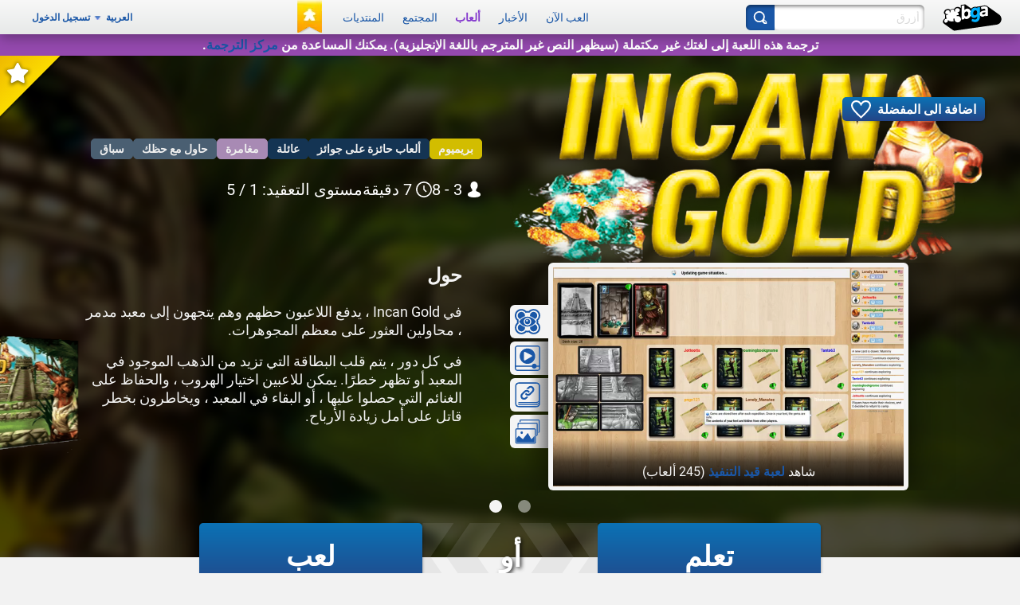

--- FILE ---
content_type: application/javascript
request_url: https://x.boardgamearena.net/data/themereleases/260129-1046/js/modules/layer/nls/ly_metasite_ar.js
body_size: 2808
content:
define('ebg/layer/nls/ly_metasite_ar',{
'dijit/nls/loading':{"loadingState":"جاري التحميل...","errorState":"عفوا، حدث خطأ","_localized":{}}
,
'dijit/nls/common':{"buttonOk":"حسنا","buttonCancel":"الغاء","buttonSave":"حفظ","itemClose":"اغلاق","_localized":{}}
,
'dijit/form/nls/validate':{"invalidMessage":"القيمة التي تم ادخالها غير صحيحة.","missingMessage":"يجب ادخال هذه القيمة.","rangeMessage":"هذه القيمة ليس بالمدى الصحيح.","_localized":{}}
,
'dijit/form/nls/ComboBox':{"previousMessage":"الاختيارات السابقة","nextMessage":"مزيد من الاختيارات","_localized":{}}
,
'dijit/_editor/nls/commands':{"bold":"عريض","copy":"نسخ","cut":"قص","delete":"حذف","indent":"‏ازاحة للداخل‏","insertHorizontalRule":"مسطرة أفقية","insertOrderedList":"‏كشف مرقم‏","insertUnorderedList":"كشف نقطي","italic":"مائل","justifyCenter":"محاذاة في الوسط","justifyFull":"ضبط","justifyLeft":"محاذاة الى اليسار","justifyRight":"محاذاة الى اليمين","outdent":"ازاحة للخارج","paste":"لصق","redo":"اعادة","removeFormat":"ازالة النسق","selectAll":"اختيار كل","strikethrough":"تشطيب","subscript":"رمز سفلي","superscript":"رمز علوي","underline":"تسطير","undo":"تراجع","unlink":"ازالة وصلة","createLink":"تكوين وصلة","toggleDir":"تبديل الاتجاه","insertImage":"ادراج صورة","insertTable":"ادراج/تحرير جدول","toggleTableBorder":"تبديل حدود الجدول","deleteTable":"حذف جدول","tableProp":"خصائص الجدول","htmlToggle":"مصدر HTML","foreColor":"لون الواجهة الأمامية","hiliteColor":"‏لون الخلفية‏","plainFormatBlock":"نمط الفقرة","formatBlock":"نمط الفقرة","fontSize":"حجم طاقم الطباعة","fontName":"اسم طاقم الطباعة","tabIndent":"ازاحة علامة الجدولة للداخل","fullScreen":"تبديل  الشاشة الكاملة","viewSource":"‫مشاهدة مصدر HTML‬","print":"‏طباعة‏","newPage":"صفحة جديدة","systemShortcut":"يكون التصرف \"${0}\" متاحا فقط ببرنامج الاستعراض الخاص بك باستخدام المسار المختصر للوحة المفاتيح.  استخدم ${1}.","ctrlKey":"ctrl+${0}","appleKey":"⌘${0}","_localized":{}}
,
'dijit/_editor/nls/FontChoice':{"1":"صغير جدا جدا","2":"صغير جدا","3":"صغير","4":"متوسط","5":"كبير","6":"كبير جدا","7":"كبير جدا جدا","fontSize":"الحجم","fontName":"طاقم طباعة","formatBlock":"النسق","serif":"serif","sans-serif":"sans-serif","monospace":"أحادي المسافة","cursive":"كتابة بحروف متصلة","fantasy":"خيالي","noFormat":"‏لا شيء‏","p":"فقرة","h1":"عنوان","h2":"عنوان فرعي","h3":"فرعي-عنوان فرعي","pre":"منسق بصفة مسبقة","_localized":{}}
,
'dojo/cldr/nls/gregorian':{"dateFormatItem-Ehm":"E h:mm a","days-standAlone-short":["الأحد","الاثنين","الثلاثاء","الأربعاء","الخميس","الجمعة","السبت"],"months-format-narrow":["ي","ف","م","أ","و","ن","ل","غ","س","ك","ب","د"],"field-second-relative+0":"الآن","quarters-standAlone-narrow":["١","٢","٣","٤"],"field-weekday":"اليوم","dateFormatItem-yQQQ":"QQQ y","dateFormatItem-yMEd":"E، d/‏M/‏y","field-wed-relative+0":"الأربعاء الحالي","field-wed-relative+1":"الأربعاء التالي","dateFormatItem-GyMMMEd":"E، d MMM، y G","dateFormatItem-MMMEd":"E، d MMM","eraNarrow":["ق.م","م"],"field-tue-relative+-1":"الثلاثاء الماضي","days-format-short":["الأحد","الاثنين","الثلاثاء","الأربعاء","الخميس","الجمعة","السبت"],"dateTimeFormats-appendItem-Day-Of-Week":"{0} {1}","dateFormat-long":"d MMMM، y","field-fri-relative+-1":"الجمعة الماضية","field-wed-relative+-1":"الأربعاء الماضي","months-format-wide":["يناير","فبراير","مارس","أبريل","مايو","يونيو","يوليو","أغسطس","سبتمبر","أكتوبر","نوفمبر","ديسمبر"],"dateTimeFormat-medium":"{1} {0}","dayPeriods-format-wide-pm":"م","dateFormat-full":"EEEE، d MMMM، y","field-thu-relative+-1":"الخميس الماضي","dateFormatItem-Md":"d/‏M","dayPeriods-format-abbr-am":"AM","dateTimeFormats-appendItem-Second":"{0} ({2}: {1})","dayPeriods-format-wide-noon":"noon","dateFormatItem-yMd":"d‏/M‏/y","field-era":"العصر","dateFormatItem-yM":"M‏/y","months-standAlone-wide":["يناير","فبراير","مارس","أبريل","مايو","يونيو","يوليو","أغسطس","سبتمبر","أكتوبر","نوفمبر","ديسمبر"],"timeFormat-short":"h:mm a","quarters-format-wide":["الربع الأول","الربع الثاني","الربع الثالث","الربع الرابع"],"dateFormatItem-yQQQQ":"QQQQ y","timeFormat-long":"h:mm:ss a z","field-year":"السنة","dateFormatItem-yMMM":"MMM y","dateTimeFormats-appendItem-Era":"{1} {0}","field-hour":"الساعات","months-format-abbr":["يناير","فبراير","مارس","أبريل","مايو","يونيو","يوليو","أغسطس","سبتمبر","أكتوبر","نوفمبر","ديسمبر"],"field-sat-relative+0":"السبت الحالي","field-sat-relative+1":"السبت التالي","timeFormat-full":"h:mm:ss a zzzz","dateTimeFormats-appendItem-Week":"{0} ({2}: {1})","field-day-relative+0":"اليوم","field-thu-relative+0":"الخميس الحالي","field-day-relative+1":"غدًا","field-thu-relative+1":"الخميس التالي","dateFormatItem-GyMMMd":"d MMM، y G","dateFormatItem-H":"HH","months-standAlone-abbr":["يناير","فبراير","مارس","أبريل","مايو","يونيو","يوليو","أغسطس","سبتمبر","أكتوبر","نوفمبر","ديسمبر"],"quarters-format-abbr":["الربع الأول","الربع الثاني","الربع الثالث","الربع الرابع"],"quarters-standAlone-wide":["الربع الأول","الربع الثاني","الربع الثالث","الربع الرابع"],"dateFormatItem-Gy":"y G","dateFormatItem-M":"L","days-standAlone-wide":["الأحد","الاثنين","الثلاثاء","الأربعاء","الخميس","الجمعة","السبت"],"dayPeriods-format-abbr-noon":"noon","timeFormat-medium":"h:mm:ss a","field-sun-relative+0":"الأحد الحالي","dateFormatItem-Hm":"HH:mm","field-sun-relative+1":"الأحد التالي","quarters-standAlone-abbr":["الربع الأول","الربع الثاني","الربع الثالث","الربع الرابع"],"eraAbbr":["ق.م","م"],"field-minute":"الدقائق","field-dayperiod":"ص/م","days-standAlone-abbr":["الأحد","الاثنين","الثلاثاء","الأربعاء","الخميس","الجمعة","السبت"],"dateFormatItem-d":"d","dateFormatItem-ms":"mm:ss","quarters-format-narrow":["١","٢","٣","٤"],"field-day-relative+-1":"أمس","dateTimeFormat-long":"{1} {0}","dayPeriods-format-narrow-am":"a","dateFormatItem-h":"h a","dateFormatItem-MMMd":"d MMM","dateFormatItem-MEd":"E، d/M","dateTimeFormat-full":"{1} {0}","field-fri-relative+0":"الجمعة الحالية","field-fri-relative+1":"الجمعة التالية","field-day":"يوم","days-format-wide":["الأحد","الاثنين","الثلاثاء","الأربعاء","الخميس","الجمعة","السبت"],"field-zone":"التوقيت","months-standAlone-narrow":["ي","ف","م","أ","و","ن","ل","غ","س","ك","ب","د"],"dateFormatItem-y":"y","dateTimeFormats-appendItem-Day":"{0} ({2}: {1})","field-year-relative+-1":"السنة الماضية","field-month-relative+-1":"الشهر الماضي","dateTimeFormats-appendItem-Year":"{1} {0}","dateFormatItem-hm":"h:mm a","dateTimeFormats-appendItem-Hour":"{0} ({2}: {1})","dayPeriods-format-abbr-pm":"PM","days-format-abbr":["الأحد","الاثنين","الثلاثاء","الأربعاء","الخميس","الجمعة","السبت"],"eraNames":["قبل الميلاد","ميلادي"],"dateFormatItem-yMMMd":"d MMM، y","days-format-narrow":["ح","ن","ث","ر","خ","ج","س"],"field-month":"الشهر","days-standAlone-narrow":["ح","ن","ث","ر","خ","ج","س"],"dateFormatItem-MMM":"LLL","field-tue-relative+0":"الثلاثاء الحالي","dateTimeFormats-appendItem-Quarter":"{0} ({2}: {1})","field-tue-relative+1":"الثلاثاء التالي","dayPeriods-format-wide-am":"ص","dateTimeFormats-appendItem-Month":"{0} ({2}: {1})","dateTimeFormats-appendItem-Minute":"{0} ({2}: {1})","dateFormatItem-EHm":"E HH:mm","field-mon-relative+0":"الاثنين الحالي","field-mon-relative+1":"الاثنين التالي","dateFormat-short":"d‏/M‏/y","dateFormatItem-EHms":"E HH:mm:ss","dateFormatItem-Ehms":"E h:mm:ss a","dayPeriods-format-narrow-noon":"n","field-second":"الثواني","field-sat-relative+-1":"السبت الماضي","dateFormatItem-yMMMEd":"E، d MMM، y","field-sun-relative+-1":"الأحد الماضي","field-month-relative+0":"هذا الشهر","field-month-relative+1":"الشهر التالي","dateTimeFormats-appendItem-Timezone":"{0} {1}","dateFormatItem-Ed":"E، d","field-week":"الأسبوع","dateFormat-medium":"dd‏/MM‏/y","field-week-relative+-1":"الأسبوع الماضي","field-year-relative+0":"السنة الحالية","field-year-relative+1":"السنة التالية","dayPeriods-format-narrow-pm":"p","dateTimeFormat-short":"{1} {0}","dateFormatItem-Hms":"HH:mm:ss","dateFormatItem-hms":"h:mm:ss a","dateFormatItem-GyMMM":"MMM y G","field-mon-relative+-1":"الاثنين الماضي","field-week-relative+0":"هذا الأسبوع","field-week-relative+1":"الأسبوع التالي","dateFormatItem-yMM":"MM‏/y","dateFormatItem-MMdd":"dd‏/MM","field-day-relative+2":"بعد الغد","dateFormatItem-MMMMd":"d MMMM","field-day-relative+-2":"أول أمس","dateFormatItem-yMMMM":"MMMM y","dateFormatItem-MMMMEd":"E، d MMMM","_localized":{}}
});